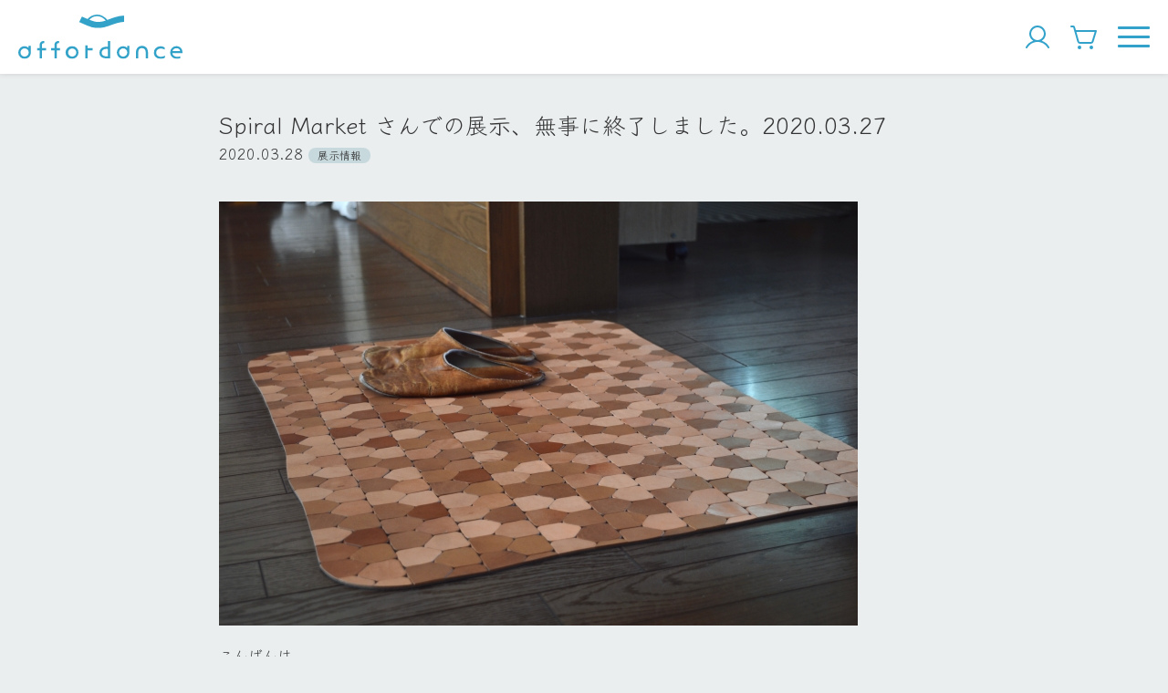

--- FILE ---
content_type: text/html; charset=UTF-8
request_url: https://affordance-play.com/spiral-market-%E3%81%95%E3%82%93%E3%81%A7%E3%81%AE%E5%B1%95%E7%A4%BA%E3%80%81%E7%84%A1%E4%BA%8B%E3%81%AB%E7%B5%82%E4%BA%86%E3%81%97%E3%81%BE%E3%81%97%E3%81%9F%E3%80%822020-03-27/
body_size: 27958
content:

<!DOCTYPE html>
<html lang="ja">

<head>
  <meta charset="UTF-8">
  <meta http-equiv="X-UA-Compatible" content="IE=edge">
  <meta name="viewport" content="width=device-width, initial-scale=1.0">

  
  <title>Spiral Market さんでの展示、無事に終了しました。2020.03.27 &#8211; affordance</title>
<meta name='robots' content='max-image-preview:large' />
<link rel='dns-prefetch' href='//ajax.googleapis.com' />
<style id='wp-img-auto-sizes-contain-inline-css' type='text/css'>
img:is([sizes=auto i],[sizes^="auto," i]){contain-intrinsic-size:3000px 1500px}
/*# sourceURL=wp-img-auto-sizes-contain-inline-css */
</style>
<style id='wp-block-library-inline-css' type='text/css'>
:root{--wp-block-synced-color:#7a00df;--wp-block-synced-color--rgb:122,0,223;--wp-bound-block-color:var(--wp-block-synced-color);--wp-editor-canvas-background:#ddd;--wp-admin-theme-color:#007cba;--wp-admin-theme-color--rgb:0,124,186;--wp-admin-theme-color-darker-10:#006ba1;--wp-admin-theme-color-darker-10--rgb:0,107,160.5;--wp-admin-theme-color-darker-20:#005a87;--wp-admin-theme-color-darker-20--rgb:0,90,135;--wp-admin-border-width-focus:2px}@media (min-resolution:192dpi){:root{--wp-admin-border-width-focus:1.5px}}.wp-element-button{cursor:pointer}:root .has-very-light-gray-background-color{background-color:#eee}:root .has-very-dark-gray-background-color{background-color:#313131}:root .has-very-light-gray-color{color:#eee}:root .has-very-dark-gray-color{color:#313131}:root .has-vivid-green-cyan-to-vivid-cyan-blue-gradient-background{background:linear-gradient(135deg,#00d084,#0693e3)}:root .has-purple-crush-gradient-background{background:linear-gradient(135deg,#34e2e4,#4721fb 50%,#ab1dfe)}:root .has-hazy-dawn-gradient-background{background:linear-gradient(135deg,#faaca8,#dad0ec)}:root .has-subdued-olive-gradient-background{background:linear-gradient(135deg,#fafae1,#67a671)}:root .has-atomic-cream-gradient-background{background:linear-gradient(135deg,#fdd79a,#004a59)}:root .has-nightshade-gradient-background{background:linear-gradient(135deg,#330968,#31cdcf)}:root .has-midnight-gradient-background{background:linear-gradient(135deg,#020381,#2874fc)}:root{--wp--preset--font-size--normal:16px;--wp--preset--font-size--huge:42px}.has-regular-font-size{font-size:1em}.has-larger-font-size{font-size:2.625em}.has-normal-font-size{font-size:var(--wp--preset--font-size--normal)}.has-huge-font-size{font-size:var(--wp--preset--font-size--huge)}.has-text-align-center{text-align:center}.has-text-align-left{text-align:left}.has-text-align-right{text-align:right}.has-fit-text{white-space:nowrap!important}#end-resizable-editor-section{display:none}.aligncenter{clear:both}.items-justified-left{justify-content:flex-start}.items-justified-center{justify-content:center}.items-justified-right{justify-content:flex-end}.items-justified-space-between{justify-content:space-between}.screen-reader-text{border:0;clip-path:inset(50%);height:1px;margin:-1px;overflow:hidden;padding:0;position:absolute;width:1px;word-wrap:normal!important}.screen-reader-text:focus{background-color:#ddd;clip-path:none;color:#444;display:block;font-size:1em;height:auto;left:5px;line-height:normal;padding:15px 23px 14px;text-decoration:none;top:5px;width:auto;z-index:100000}html :where(.has-border-color){border-style:solid}html :where([style*=border-top-color]){border-top-style:solid}html :where([style*=border-right-color]){border-right-style:solid}html :where([style*=border-bottom-color]){border-bottom-style:solid}html :where([style*=border-left-color]){border-left-style:solid}html :where([style*=border-width]){border-style:solid}html :where([style*=border-top-width]){border-top-style:solid}html :where([style*=border-right-width]){border-right-style:solid}html :where([style*=border-bottom-width]){border-bottom-style:solid}html :where([style*=border-left-width]){border-left-style:solid}html :where(img[class*=wp-image-]){height:auto;max-width:100%}:where(figure){margin:0 0 1em}html :where(.is-position-sticky){--wp-admin--admin-bar--position-offset:var(--wp-admin--admin-bar--height,0px)}@media screen and (max-width:600px){html :where(.is-position-sticky){--wp-admin--admin-bar--position-offset:0px}}

/*# sourceURL=wp-block-library-inline-css */
</style><style id='global-styles-inline-css' type='text/css'>
:root{--wp--preset--aspect-ratio--square: 1;--wp--preset--aspect-ratio--4-3: 4/3;--wp--preset--aspect-ratio--3-4: 3/4;--wp--preset--aspect-ratio--3-2: 3/2;--wp--preset--aspect-ratio--2-3: 2/3;--wp--preset--aspect-ratio--16-9: 16/9;--wp--preset--aspect-ratio--9-16: 9/16;--wp--preset--color--black: #000000;--wp--preset--color--cyan-bluish-gray: #abb8c3;--wp--preset--color--white: #ffffff;--wp--preset--color--pale-pink: #f78da7;--wp--preset--color--vivid-red: #cf2e2e;--wp--preset--color--luminous-vivid-orange: #ff6900;--wp--preset--color--luminous-vivid-amber: #fcb900;--wp--preset--color--light-green-cyan: #7bdcb5;--wp--preset--color--vivid-green-cyan: #00d084;--wp--preset--color--pale-cyan-blue: #8ed1fc;--wp--preset--color--vivid-cyan-blue: #0693e3;--wp--preset--color--vivid-purple: #9b51e0;--wp--preset--gradient--vivid-cyan-blue-to-vivid-purple: linear-gradient(135deg,rgb(6,147,227) 0%,rgb(155,81,224) 100%);--wp--preset--gradient--light-green-cyan-to-vivid-green-cyan: linear-gradient(135deg,rgb(122,220,180) 0%,rgb(0,208,130) 100%);--wp--preset--gradient--luminous-vivid-amber-to-luminous-vivid-orange: linear-gradient(135deg,rgb(252,185,0) 0%,rgb(255,105,0) 100%);--wp--preset--gradient--luminous-vivid-orange-to-vivid-red: linear-gradient(135deg,rgb(255,105,0) 0%,rgb(207,46,46) 100%);--wp--preset--gradient--very-light-gray-to-cyan-bluish-gray: linear-gradient(135deg,rgb(238,238,238) 0%,rgb(169,184,195) 100%);--wp--preset--gradient--cool-to-warm-spectrum: linear-gradient(135deg,rgb(74,234,220) 0%,rgb(151,120,209) 20%,rgb(207,42,186) 40%,rgb(238,44,130) 60%,rgb(251,105,98) 80%,rgb(254,248,76) 100%);--wp--preset--gradient--blush-light-purple: linear-gradient(135deg,rgb(255,206,236) 0%,rgb(152,150,240) 100%);--wp--preset--gradient--blush-bordeaux: linear-gradient(135deg,rgb(254,205,165) 0%,rgb(254,45,45) 50%,rgb(107,0,62) 100%);--wp--preset--gradient--luminous-dusk: linear-gradient(135deg,rgb(255,203,112) 0%,rgb(199,81,192) 50%,rgb(65,88,208) 100%);--wp--preset--gradient--pale-ocean: linear-gradient(135deg,rgb(255,245,203) 0%,rgb(182,227,212) 50%,rgb(51,167,181) 100%);--wp--preset--gradient--electric-grass: linear-gradient(135deg,rgb(202,248,128) 0%,rgb(113,206,126) 100%);--wp--preset--gradient--midnight: linear-gradient(135deg,rgb(2,3,129) 0%,rgb(40,116,252) 100%);--wp--preset--font-size--small: 13px;--wp--preset--font-size--medium: 20px;--wp--preset--font-size--large: 36px;--wp--preset--font-size--x-large: 42px;--wp--preset--spacing--20: 0.44rem;--wp--preset--spacing--30: 0.67rem;--wp--preset--spacing--40: 1rem;--wp--preset--spacing--50: 1.5rem;--wp--preset--spacing--60: 2.25rem;--wp--preset--spacing--70: 3.38rem;--wp--preset--spacing--80: 5.06rem;--wp--preset--shadow--natural: 6px 6px 9px rgba(0, 0, 0, 0.2);--wp--preset--shadow--deep: 12px 12px 50px rgba(0, 0, 0, 0.4);--wp--preset--shadow--sharp: 6px 6px 0px rgba(0, 0, 0, 0.2);--wp--preset--shadow--outlined: 6px 6px 0px -3px rgb(255, 255, 255), 6px 6px rgb(0, 0, 0);--wp--preset--shadow--crisp: 6px 6px 0px rgb(0, 0, 0);}:where(.is-layout-flex){gap: 0.5em;}:where(.is-layout-grid){gap: 0.5em;}body .is-layout-flex{display: flex;}.is-layout-flex{flex-wrap: wrap;align-items: center;}.is-layout-flex > :is(*, div){margin: 0;}body .is-layout-grid{display: grid;}.is-layout-grid > :is(*, div){margin: 0;}:where(.wp-block-columns.is-layout-flex){gap: 2em;}:where(.wp-block-columns.is-layout-grid){gap: 2em;}:where(.wp-block-post-template.is-layout-flex){gap: 1.25em;}:where(.wp-block-post-template.is-layout-grid){gap: 1.25em;}.has-black-color{color: var(--wp--preset--color--black) !important;}.has-cyan-bluish-gray-color{color: var(--wp--preset--color--cyan-bluish-gray) !important;}.has-white-color{color: var(--wp--preset--color--white) !important;}.has-pale-pink-color{color: var(--wp--preset--color--pale-pink) !important;}.has-vivid-red-color{color: var(--wp--preset--color--vivid-red) !important;}.has-luminous-vivid-orange-color{color: var(--wp--preset--color--luminous-vivid-orange) !important;}.has-luminous-vivid-amber-color{color: var(--wp--preset--color--luminous-vivid-amber) !important;}.has-light-green-cyan-color{color: var(--wp--preset--color--light-green-cyan) !important;}.has-vivid-green-cyan-color{color: var(--wp--preset--color--vivid-green-cyan) !important;}.has-pale-cyan-blue-color{color: var(--wp--preset--color--pale-cyan-blue) !important;}.has-vivid-cyan-blue-color{color: var(--wp--preset--color--vivid-cyan-blue) !important;}.has-vivid-purple-color{color: var(--wp--preset--color--vivid-purple) !important;}.has-black-background-color{background-color: var(--wp--preset--color--black) !important;}.has-cyan-bluish-gray-background-color{background-color: var(--wp--preset--color--cyan-bluish-gray) !important;}.has-white-background-color{background-color: var(--wp--preset--color--white) !important;}.has-pale-pink-background-color{background-color: var(--wp--preset--color--pale-pink) !important;}.has-vivid-red-background-color{background-color: var(--wp--preset--color--vivid-red) !important;}.has-luminous-vivid-orange-background-color{background-color: var(--wp--preset--color--luminous-vivid-orange) !important;}.has-luminous-vivid-amber-background-color{background-color: var(--wp--preset--color--luminous-vivid-amber) !important;}.has-light-green-cyan-background-color{background-color: var(--wp--preset--color--light-green-cyan) !important;}.has-vivid-green-cyan-background-color{background-color: var(--wp--preset--color--vivid-green-cyan) !important;}.has-pale-cyan-blue-background-color{background-color: var(--wp--preset--color--pale-cyan-blue) !important;}.has-vivid-cyan-blue-background-color{background-color: var(--wp--preset--color--vivid-cyan-blue) !important;}.has-vivid-purple-background-color{background-color: var(--wp--preset--color--vivid-purple) !important;}.has-black-border-color{border-color: var(--wp--preset--color--black) !important;}.has-cyan-bluish-gray-border-color{border-color: var(--wp--preset--color--cyan-bluish-gray) !important;}.has-white-border-color{border-color: var(--wp--preset--color--white) !important;}.has-pale-pink-border-color{border-color: var(--wp--preset--color--pale-pink) !important;}.has-vivid-red-border-color{border-color: var(--wp--preset--color--vivid-red) !important;}.has-luminous-vivid-orange-border-color{border-color: var(--wp--preset--color--luminous-vivid-orange) !important;}.has-luminous-vivid-amber-border-color{border-color: var(--wp--preset--color--luminous-vivid-amber) !important;}.has-light-green-cyan-border-color{border-color: var(--wp--preset--color--light-green-cyan) !important;}.has-vivid-green-cyan-border-color{border-color: var(--wp--preset--color--vivid-green-cyan) !important;}.has-pale-cyan-blue-border-color{border-color: var(--wp--preset--color--pale-cyan-blue) !important;}.has-vivid-cyan-blue-border-color{border-color: var(--wp--preset--color--vivid-cyan-blue) !important;}.has-vivid-purple-border-color{border-color: var(--wp--preset--color--vivid-purple) !important;}.has-vivid-cyan-blue-to-vivid-purple-gradient-background{background: var(--wp--preset--gradient--vivid-cyan-blue-to-vivid-purple) !important;}.has-light-green-cyan-to-vivid-green-cyan-gradient-background{background: var(--wp--preset--gradient--light-green-cyan-to-vivid-green-cyan) !important;}.has-luminous-vivid-amber-to-luminous-vivid-orange-gradient-background{background: var(--wp--preset--gradient--luminous-vivid-amber-to-luminous-vivid-orange) !important;}.has-luminous-vivid-orange-to-vivid-red-gradient-background{background: var(--wp--preset--gradient--luminous-vivid-orange-to-vivid-red) !important;}.has-very-light-gray-to-cyan-bluish-gray-gradient-background{background: var(--wp--preset--gradient--very-light-gray-to-cyan-bluish-gray) !important;}.has-cool-to-warm-spectrum-gradient-background{background: var(--wp--preset--gradient--cool-to-warm-spectrum) !important;}.has-blush-light-purple-gradient-background{background: var(--wp--preset--gradient--blush-light-purple) !important;}.has-blush-bordeaux-gradient-background{background: var(--wp--preset--gradient--blush-bordeaux) !important;}.has-luminous-dusk-gradient-background{background: var(--wp--preset--gradient--luminous-dusk) !important;}.has-pale-ocean-gradient-background{background: var(--wp--preset--gradient--pale-ocean) !important;}.has-electric-grass-gradient-background{background: var(--wp--preset--gradient--electric-grass) !important;}.has-midnight-gradient-background{background: var(--wp--preset--gradient--midnight) !important;}.has-small-font-size{font-size: var(--wp--preset--font-size--small) !important;}.has-medium-font-size{font-size: var(--wp--preset--font-size--medium) !important;}.has-large-font-size{font-size: var(--wp--preset--font-size--large) !important;}.has-x-large-font-size{font-size: var(--wp--preset--font-size--x-large) !important;}
/*# sourceURL=global-styles-inline-css */
</style>

<link rel='stylesheet' id='contact-form-7-css' href='https://affordance-play.com/ap/wp-content/plugins/contact-form-7/includes/css/styles.css?ver=6.1.4' type='text/css' media='all' />
<link rel='stylesheet' id='toc-screen-css' href='https://affordance-play.com/ap/wp-content/plugins/table-of-contents-plus/screen.min.css?ver=2411.1' type='text/css' media='all' />
<style id='toc-screen-inline-css' type='text/css'>
div#toc_container {background: #eaeeef;border: 1px solid #aaaaaa;}div#toc_container ul li {font-size: 85%;}div#toc_container p.toc_title {color: #333333;}div#toc_container p.toc_title a,div#toc_container ul.toc_list a {color: #333333;}
/*# sourceURL=toc-screen-inline-css */
</style>
<link rel='stylesheet' id='style-css' href='https://affordance-play.com/ap/wp-content/themes/affordance/dist/css/style.css?date=20260122023949&#038;ver=6.9' type='text/css' media='all' />
<link rel="canonical" href="https://affordance-play.com/spiral-market-%e3%81%95%e3%82%93%e3%81%a7%e3%81%ae%e5%b1%95%e7%a4%ba%e3%80%81%e7%84%a1%e4%ba%8b%e3%81%ab%e7%b5%82%e4%ba%86%e3%81%97%e3%81%be%e3%81%97%e3%81%9f%e3%80%822020-03-27/" />
<link rel="icon" href="https://affordance-play.com/ap/wp-content/uploads/2023/09/cropped-グループ-72-32x32.png" sizes="32x32" />
<link rel="icon" href="https://affordance-play.com/ap/wp-content/uploads/2023/09/cropped-グループ-72-192x192.png" sizes="192x192" />
<link rel="apple-touch-icon" href="https://affordance-play.com/ap/wp-content/uploads/2023/09/cropped-グループ-72-180x180.png" />
<meta name="msapplication-TileImage" content="https://affordance-play.com/ap/wp-content/uploads/2023/09/cropped-グループ-72-270x270.png" />
		<style type="text/css" id="wp-custom-css">
			/* factory shopの「今月のオープン日」セクションを非表示にする */
.stokist_main_img + h2 + div + div.mt20 {
    display: none !important;
}		</style>
		</head>

<body class="wp-singular post-template-default single single-post postid-2637 single-format-standard wp-custom-logo wp-theme-affordance">

  <header>

    
    <div class="header_wrapper">
      <div class="header_logo">
        <a href="https://affordance-play.com">
          <img src="https://affordance-play.com/ap/wp-content/themes/affordance/dist/img/logo.svg" alt="affordance">
        </a>
      </div>
      <ul class="header_icons">
        <li>
          <a href="https://shop.affordance-play.com/account">
            <img src="https://affordance-play.com/ap/wp-content/themes/affordance/dist/img/icon_user.svg" alt="User">
          </a>
        </li>
        <li>
          <a href="https://shop.affordance-play.com/cart">
            <img src="https://affordance-play.com/ap/wp-content/themes/affordance/dist/img/icon_cart.svg" alt="Cart">
          </a>
        </li>
      </ul>
      <div class="header_bars clickable" id="header_bars">
        <span></span><span></span><span></span>
      </div>
    </div>

    <nav>
      <div class="header_menus" id="header_menus">
        <ul>
          <li>
            <a href="https://affordance-play.com/about">affordanceについて</a>
          </li>
          <li>
            <a href="https://affordance-play.com/leather">革のこと</a>
          </li>
          <li class="header_menus_toggle opener">商品をカテゴリごとに見る</li>
          <div class="header_menus_cats_wrapper">
            <div class="header_menus_cats">
              <a class="header_menus_cats_item" href="https://shop.affordance-play.com/collections/bags">
                革カバン
              </a>
              <a class="header_menus_cats_item" href="https://shop.affordance-play.com/collections/leather-items">
                革こもの
              </a>
              <a class="header_menus_cats_item" href="https://shop.affordance-play.com/collections/limited">
                限定品
              </a>
              <a class="header_menus_cats_item" href="https://shop.affordance-play.com/collections/others">
                その他
              </a>
            </div>
            <p class="right small">
              <a href="https://shop.affordance-play.com/collections/all" class="link black">すべての商品を見る</a>
            </p>
          </div>
          <li>
            <a href="https://affordance-play.com/school-bags">ランドセルリメイク</a>
          </li>
          <li>
            <a href="https://affordance-play.com/repair">お直しのご依頼</a>
          </li>
          <li>
            <a href="https://affordance-play.com/blogs">工房日記</a>
          </li>
          <li>
            <a href="https://affordance-play.com/stokist">factory shop/取り扱い店</a>
          </li>
        </ul>
      </div>
    </nav>
  </header>

  <main role="main">

<div class="contents">
  <div class="container">
    <h1 class="page-title" style="margin-bottom:0;">Spiral Market さんでの展示、無事に終了しました。2020.03.27</h1>
    <div class="post-card_info">
      <p class="mb10">
        2020.03.28        <span class="label mh0">展示情報</span>
      </p>
    </div>

    
    <article>
      <div class="article">
        <p><img fetchpriority="high" decoding="async" alt="" class="pict" height="465" src="https://img-cdn.jg.jugem.jp/a22/1637289/20200328_2969821.jpg" width="700" /></p>
<p>こんばんは。</p>
<p>お知らせしてました、spiralmarketでの展示は26日に終了いたしました。</p>
<p>外出するのもどうしたもんかという状況でしたが</p>
<p>ご覧いただいた皆様、どうもありがとうございました！</p>
<p>見にいきたいけど、、、の方も、そのお気持ちにどうもありがとうございます。</p>
<p>&nbsp;</p>
<p>今回の展示はかなり難しい状況でした。。。</p>
<p>が、何はともあれ無事に会期を終えられた事で良しとしてます。</p>
<p>&nbsp;</p>
<p>皆々様、どうもありがとうございました！</p>
<p>&nbsp;</p>
<p>&nbsp;</p>
<p>余談</p>
<p>一週間ほど前にパソコンにお酒こぼしてしまってパソコンが壊れておりました。</p>
<p>ようやく修理から戻ってきてデータも残ってるしほっとしてます。</p>
<p>ご迷惑おかけした方々、ごめんなさい。m(_ _)m</p>
<p>工房ができるまで。もまた更新していきます。</p>
<p>&nbsp;</p>
<p>話は変わりますが、</p>
<p>最近は家で過ごす方も多いですかね。</p>
<p>私は、コロナのニュースばかりで疲れちゃうのでyoutubeの音楽チャンネルを流してます。</p>
<p>&nbsp;</p>
<p>NPR music Tiny Desk Concerts&nbsp;<br />
公共ラジオ放送NPR（National Public Radio）の音楽部門の事務所で開催されている。<br />
コンサート、ライブの様子を配信しているチャンネルです。</p>
<p>ライブの場所はコンサート会場などではなくて、その事務所という事もあり<br />
親近感を感じると言いますか、アットホームな雰囲気もあって休日に聞くと安らぎます。</p>
<p>&nbsp;</p>
<p><iframe allow="accelerometer; autoplay; encrypted-media; gyroscope; picture-in-picture" allowfullscreen="" frameborder="0" height="315" src="https://www.youtube.com/embed/j82L3pLjb_0" width="560"></iframe></p>
<p>&nbsp;</p>
<p>シャアさせて頂きます。</p>
<p>著名なミュージシャンもたくさん出演しているのですでにご存知の方もいらっしゃいますかね。</p>
<p>どれもこれも素敵なライブです。お時間ございましたら是非！</p>
<p>&nbsp;</p>
<p>良い週末を。</p>
<p>&nbsp;</p>
<p>&nbsp;</p>
<p>&nbsp;</p>
<p>&nbsp;</p>
<p><a href="http://www.affordance-play.com/" target="_blank" rel="noopener noreferrer">affordance &nbsp;革鞄と革小物と、味のある暮らし&nbsp;</a></p>
<p>( 福岡県福津市に革のアトリエショップを建設中です。オープンは5月頃を予定しております&nbsp;)</p>
<p>&nbsp;</p>
<p>&nbsp;</p>
      </div>
    </article>

    <hr class="mt60 mb60">

    <ul class="grid grid-cols-5">
      <li class="grid-span-2">
                  <a href="https://affordance-play.com/spiral-market-%e3%81%95%e3%82%93%e3%81%a7%e3%81%ae%e5%b1%95%e7%a4%ba%e3%81%8c%e3%81%af%e3%81%98%e3%81%be%e3%82%8a%e3%81%be%e3%81%97%e3%81%9f%e3%80%822020-03-15/" class="link">前の記事へ</a>
              </li>
      <li class="grid-span-1">
        <p class=" center">
          <a href="https://affordance-play.com/blogs" class="link">一覧に戻る</a>
        </p>
      </li>
      <li class="grid-span-2 right">
                  <a href="https://affordance-play.com/%e5%b7%a5%e6%88%bf%e3%81%8c%e3%81%a7%e3%81%8d%e3%82%8b%e3%81%be%e3%81%a7%e3%80%82vol-12/" class="link">次の記事へ</a>
              </li>
    </ul>

  </div>

</div>

</main>

<footer class="bg-secondary white" style="padding-top:30px">
  <div class="container--wide footer-wrapper">
    <div class="footer_info">
      <img class="footer_logo" src="https://affordance-play.com/ap/wp-content/themes/affordance/dist/img/logo-white.svg" alt="affordance">
      <!-- <p class="mt40 mb20">
        福岡県福津市西福間3-35-30<br>
        090-8408-4021
      </p> -->
      <ul class="footer_sns mv30">
        <li>
          <a href="https://www.instagram.com/affordance_play/" target="_blank" rel="noopener">
            <img src="https://affordance-play.com/ap/wp-content/themes/affordance/dist/img/sns-instagram.svg" alt="Instagram">
          </a>
        </li>
        <li>
          <a href="https://affordance-play.com/contact">
            <img src="https://affordance-play.com/ap/wp-content/themes/affordance/dist/img/sns-mail.svg" alt="Mail">
          </a>
        </li>
      </ul>
    </div>
    <div class="footer_menu">
      <nav>
        <ul>
          <li class="pv5">
            <a href="https://affordance-play.com/about" class="white">affordanceについて</a>
          </li>
          <li class="pv5">
            <a href="https://affordance-play.com/leather" class="white">革のこと</a>
          </li>
          <li class="pv5">
            <a href="https://shop.affordance-play.com/collections/all" class="white">革カバン/革こもの</a>
          </li>
          <li class="pv5">
            <a href="https://affordance-play.com/school-bags" class="white">ランドセルリメイク</a>
          </li>
        </ul>
      </nav>
    </div>
    <div class="footer_menu">
      <nav>
        <ul>
          <li class="pv5">
            <a href="https://affordance-play.com/repair" class="white">お直しのご依頼</a>
          </li>
          <li class="pv5">
            <a href="https://affordance-play.com/blogs" class="white">工房日記</a>
          </li>
          <li class="pv5">
            <a href="https://affordance-play.com/stokist" class="white">factory shop/取り扱い店</a>
          </li>
          <li class="pv5">
            <a href="https://affordance-play.com/faq" class="white">よくあるご質問</a>
          </li>
        </ul>
      </nav>
    </div>
  </div>
  <div class="footer_bottom">
    <ul>
      <li>
        <a href="https://affordance-play.com/law" class="white">特商法に基づく表記</a>
      </li>
      <li>
        <a href="https://affordance-play.com/privacy-policy" class="white">プライバシーポリシー</a>
      </li>
      <li>
        <a href="https://affordance-play.com/terms" class="white">利用規約</a>
      </li>
      <li>
        <a href="https://affordance-play.com/contact" class="white">お問い合わせ</a>
      </li>
    </ul>
    <p>&copy; 2023 affordance</p>
  </div>
</footer>

<script type="speculationrules">
{"prefetch":[{"source":"document","where":{"and":[{"href_matches":"/*"},{"not":{"href_matches":["/ap/wp-*.php","/ap/wp-admin/*","/ap/wp-content/uploads/*","/ap/wp-content/*","/ap/wp-content/plugins/*","/ap/wp-content/themes/affordance/*","/*\\?(.+)"]}},{"not":{"selector_matches":"a[rel~=\"nofollow\"]"}},{"not":{"selector_matches":".no-prefetch, .no-prefetch a"}}]},"eagerness":"conservative"}]}
</script>
<script type="text/javascript" src="https://affordance-play.com/ap/wp-includes/js/dist/hooks.min.js?ver=dd5603f07f9220ed27f1" id="wp-hooks-js"></script>
<script type="text/javascript" src="https://affordance-play.com/ap/wp-includes/js/dist/i18n.min.js?ver=c26c3dc7bed366793375" id="wp-i18n-js"></script>
<script type="text/javascript" id="wp-i18n-js-after">
/* <![CDATA[ */
wp.i18n.setLocaleData( { 'text direction\u0004ltr': [ 'ltr' ] } );
//# sourceURL=wp-i18n-js-after
/* ]]> */
</script>
<script type="text/javascript" src="https://affordance-play.com/ap/wp-content/plugins/contact-form-7/includes/swv/js/index.js?ver=6.1.4" id="swv-js"></script>
<script type="text/javascript" id="contact-form-7-js-translations">
/* <![CDATA[ */
( function( domain, translations ) {
	var localeData = translations.locale_data[ domain ] || translations.locale_data.messages;
	localeData[""].domain = domain;
	wp.i18n.setLocaleData( localeData, domain );
} )( "contact-form-7", {"translation-revision-date":"2025-11-30 08:12:23+0000","generator":"GlotPress\/4.0.3","domain":"messages","locale_data":{"messages":{"":{"domain":"messages","plural-forms":"nplurals=1; plural=0;","lang":"ja_JP"},"This contact form is placed in the wrong place.":["\u3053\u306e\u30b3\u30f3\u30bf\u30af\u30c8\u30d5\u30a9\u30fc\u30e0\u306f\u9593\u9055\u3063\u305f\u4f4d\u7f6e\u306b\u7f6e\u304b\u308c\u3066\u3044\u307e\u3059\u3002"],"Error:":["\u30a8\u30e9\u30fc:"]}},"comment":{"reference":"includes\/js\/index.js"}} );
//# sourceURL=contact-form-7-js-translations
/* ]]> */
</script>
<script type="text/javascript" id="contact-form-7-js-before">
/* <![CDATA[ */
var wpcf7 = {
    "api": {
        "root": "https:\/\/affordance-play.com\/wp-json\/",
        "namespace": "contact-form-7\/v1"
    }
};
//# sourceURL=contact-form-7-js-before
/* ]]> */
</script>
<script type="text/javascript" src="https://affordance-play.com/ap/wp-content/plugins/contact-form-7/includes/js/index.js?ver=6.1.4" id="contact-form-7-js"></script>
<script type="text/javascript" src="//ajax.googleapis.com/ajax/libs/jquery/3.2.1/jquery.min.js" id="jquery-js"></script>
<script type="text/javascript" src="https://affordance-play.com/ap/wp-content/plugins/table-of-contents-plus/front.min.js?ver=2411.1" id="toc-front-js"></script>
<script type="text/javascript" src="https://affordance-play.com/ap/wp-content/themes/affordance/dist/js/script.js?date=20260122023949" id="main-js"></script>
<script type="text/javascript" src="https://affordance-play.com/ap/wp-content/themes/affordance/dist/js/shopify.js?date=20260122023949" id="shopify-js"></script>
</body>

</html>


--- FILE ---
content_type: text/css
request_url: https://affordance-play.com/ap/wp-content/themes/affordance/dist/css/style.css?date=20260122023949&ver=6.9
body_size: 17231
content:
@import"https://fonts.googleapis.com/css2?family=Klee+One:wght@400;600&display=swap";*{box-sizing:border-box}select::-ms-expand{display:none}*:focus{outline:none}input,select,textarea{-webkit-appearance:none;appearance:none}input[type=checkbox],input[type=radio]{display:none}input[type=submit]:hover,button:hover{cursor:pointer}body,html,div,p,span,blockquote,u,s,i,b,table,tr,th,td,ul,ol,dl,li,dt,dd,strong,h1,h2,h3,h4,h5,em,header,footer,nav,aside,section,input,select,option,textarea,button{margin:0;padding:0;font-weight:inherit;font-size:inherit;font-family:inherit;line-height:inherit;text-align:justify;text-justify:inter-ideograph;word-break:inherit;color:inherit}body{font-weight:400;font-size:16px;font-family:"Klee One",cursive;line-height:1.6;word-break:break-all;background:#fff;color:#333}img{max-width:100%;height:auto;border:none;vertical-align:middle}ul,ol{list-style-type:none}a{text-decoration:none;text-underline-offset:3px;transition-property:all;transition:.3s linear}a:hover{opacity:.7}table{border-collapse:collapse}body{background:#eaeeef}.wrap{width:100vw;overflow-x:hidden}.container{margin:0 auto;padding:0 20px;width:100%;max-width:840px}.container--wide{margin:0 auto;padding:0 20px;width:100%;max-width:1240px}.container--narrow{margin:0 auto;padding:0 20px;width:100%;max-width:640px}.contents{padding:35px 0 140px 0}.full-size{position:relative;left:50%;margin-left:-50vw !important;width:100vw !important}.img-hr{width:100%;height:300px;object-fit:cover}.black{color:#333 !important}.white{color:#fff !important}.gray{color:#777 !important}.yellow{color:#c7c72d !important}.red{color:red !important}.primary{color:#32a2cb !important}.secondary{color:#6e8d96 !important}.base1{color:#eaeeef !important}.base2{color:#dbe3e5 !important}.base3{color:#c8d9de !important}.bg-black{background:#333 !important}.bg-white{background:#fff !important}.bg-primary{background:#32a2cb !important}.bg-secondary{background:#6e8d96 !important}.small{font-size:12px}.normal{font-size:16px}.big{font-size:18px}.large{font-size:25px}.max{font-size:30px}.left{text-align:left !important}.center{text-align:center !important}.right{text-align:right !important}.bold{font-weight:600 !important}@media(min-width: 768px){.sp-only{display:none}}@media(max-width: 768px){.pc-only{display:none}}.grid{display:grid;gap:1em}.grid-cols-2{grid-template-columns:repeat(2, 1fr)}.grid-cols-3{grid-template-columns:repeat(3, 1fr)}.grid-cols-4{grid-template-columns:repeat(4, 1fr)}.grid-cols-5{grid-template-columns:repeat(5, 1fr)}.grid-cols-6{grid-template-columns:repeat(6, 1fr)}.grid-span-1{grid-column:span 1/span 1}.grid-span-2{grid-column:span 2/span 2}.grid-span-3{grid-column:span 3/span 3}.grid-span-4{grid-column:span 4/span 4}.grid-span-5{grid-column:span 5/span 5}.grid-span-6{grid-column:span 6/span 6}@media(max-width: 768px){.grid-span-1--sp{grid-column:span 1/span 1}}@media(max-width: 768px){.grid-cols-1--sp{grid-template-columns:1fr}}.m5{margin:5px}.m10{margin:10px}.m15{margin:15px}.m20{margin:20px}.m25{margin:25px}.m30{margin:30px}.m35{margin:35px}.m40{margin:40px}.m50{margin:50px}.m60{margin:60px}.m70{margin:70px}.m80{margin:80px}.m90{margin:90px}.mv5{margin:5px 0}.mv10{margin:10px 0}.mv15{margin:15px 0}.mv20{margin:20px 0}.mv25{margin:25px 0}.mv30{margin:30px 0}.mv35{margin:35px 0}.mv40{margin:40px 0}.mv50{margin:50px 0}.mv60{margin:60px 0}.mv70{margin:70px 0}.mv80{margin:80px 0}.mv90{margin:90px 0}.mh5{margin:0 5px}.mh10{margin:0 10px}.mh15{margin:0 15px}.mh20{margin:0 20px}.mh25{margin:0 25px}.mh30{margin:0 30px}.mh35{margin:0 35px}.mh40{margin:0 40px}.mh50{margin:0 50px}.mh60{margin:0 60px}.mh70{margin:0 70px}.mh80{margin:0 80px}.mh90{margin:0 90px}.mt5{margin-top:5px}.mt10{margin-top:10px}.mt15{margin-top:15px}.mt20{margin-top:20px}.mt25{margin-top:25px}.mt30{margin-top:30px}.mt35{margin-top:35px}.mt40{margin-top:40px}.mt50{margin-top:50px}.mt60{margin-top:60px}.mt70{margin-top:70px}.mt80{margin-top:80px}.mt90{margin-top:90px}.mb5{margin-bottom:5px}.mb10{margin-bottom:10px}.mb15{margin-bottom:15px}.mb20{margin-bottom:20px}.mb25{margin-bottom:25px}.mb30{margin-bottom:30px}.mb35{margin-bottom:35px}.mb40{margin-bottom:40px}.mb50{margin-bottom:50px}.mb60{margin-bottom:60px}.mb70{margin-bottom:70px}.mb80{margin-bottom:80px}.mb90{margin-bottom:90px}.p5{padding:5px}.p10{padding:10px}.p15{padding:15px}.p20{padding:20px}.p25{padding:25px}.p30{padding:30px}.p35{padding:35px}.p40{padding:40px}.p50{padding:50px}.p60{padding:60px}.p70{padding:70px}.p80{padding:80px}.p90{padding:90px}.pv5{padding:5px 0}.pv10{padding:10px 0}.pv15{padding:15px 0}.pv20{padding:20px 0}.pv25{padding:25px 0}.pv30{padding:30px 0}.pv35{padding:35px 0}.pv40{padding:40px 0}.pv50{padding:50px 0}.pv60{padding:60px 0}.pv70{padding:70px 0}.pv80{padding:80px 0}.pv90{padding:90px 0}.ph5{padding:0 5px}.ph10{padding:0 10px}.ph15{padding:0 15px}.ph20{padding:0 20px}.ph25{padding:0 25px}.ph30{padding:0 30px}.ph35{padding:0 35px}.ph40{padding:0 40px}.ph50{padding:0 50px}.ph60{padding:0 60px}.ph70{padding:0 70px}.ph80{padding:0 80px}.ph90{padding:0 90px}header{position:sticky;top:0;z-index:999}.header_wrapper{display:flex;flex-wrap:wrap;justify-content:space-between;align-items:center;padding:16px 20px;box-shadow:0 0 6px rgba(51,51,51,.16);background:#fff}.header_logo img{width:100%;max-width:180px}@media(max-width: 768px){.header_logo img{max-width:140px}}.header_bars span{display:block;position:relative;margin:7px 0;width:35px;height:3px;background:#32a2cb;border-radius:2px;transition:.3s all linear}.header_bars.active span:nth-child(2){display:none}.header_bars.active span:first-child{top:5px;transform:rotate(45deg)}.header_bars.active span:last-child{top:-5px;transform:rotate(-45deg)}.header_menus{position:fixed;z-index:2;right:-40vw;bottom:0;width:40vw;padding:40px 50px;background:rgba(255,255,255,.7);border-radius:30px 0 0 0;transition:.3s all linear;overflow-y:scroll}@media(max-width: 768px){.header_menus{right:-100vw;width:100vw;border-radius:0;background:#fff;z-index:9999;overflow-y:scroll}}.header_menus.active{right:0}.header_menus ul li{margin-top:10px;box-shadow:0 0 1px rgba(0,0,0,.2);background:#fff}@media(max-width: 768px){.header_menus ul li{box-shadow:none;border-bottom:1px solid #32a2cb}}.header_menus ul li:first-child{margin-top:0}.header_menus ul li a{display:block;position:relative;padding:10px 45px 10px 15px;color:#333}.header_menus ul li a::after{display:block;position:absolute;content:"";top:9px;right:10px;width:25px;height:25px;background-size:contain;background-repeat:no-repeat;background-position:center;background-image:url("../img/arrow.svg")}.header_menus ul li a:hover{opacity:1;color:#fff;background:#32a2cb}.header_menus ul li a:hover::after{background-image:url("../img/arrow_white.svg")}.header_menus_toggle{position:relative;padding:10px 15px;color:#333}.header_menus_toggle::after{display:block;position:absolute;content:"";top:9px;right:10px;width:25px;height:25px;background-size:contain;background-repeat:no-repeat;background-position:center;background-image:url("../img/arrow.svg")}.header_menus_toggle:hover{opacity:1;color:#fff;background:#32a2cb;cursor:pointer}.header_menus_toggle:hover::after{background-image:url("../img/arrow_white.svg")}.header_menus_toggle.active::after{transform:rotate(90deg)}.header_menus_toggle.active+.header_menus_cats_wrapper{display:block}.header_menus_cats_wrapper{display:none}.header_menus_cats{display:grid;grid-template-columns:repeat(2, 1fr);gap:15px 10px;align-items:center;margin-top:10px}@media(min-width: 768px){.header_menus_cats{display:block}}.header_menus_cats_item{font-size:12px;color:#333}@media(min-width: 768px){.header_menus_cats_item{display:block;margin-top:5px;padding-left:15px;font-size:16px}}.header_menus_cats_item img{display:inline-block;vertical-align:middle;margin-right:10px;width:30px;height:30px;object-fit:cover}.header_icons{display:flex;flex-wrap:wrap;justify-content:flex-end;align-items:center;flex:1;padding:0 20px}.header_icons li{margin-left:20px}footer{position:relative}.footer_logo{display:block;width:100%;max-width:224px}.footer_sns{display:flex;flex-wrap:wrap;justify-content:flex-start;align-items:center}.footer_sns li{margin-right:10px}.footer_sns img{width:25px}.footer-wrapper{display:flex;flex-wrap:wrap;justify-content:space-between;align-items:stretch}.footer_info{flex:1}@media(max-width: 768px){.footer_info{flex:auto;width:100%}}.footer_menu{width:200px}.footer_menu li{font-size:.9em}.footer_bottom{margin-top:30px;padding:10px 20px;font-size:12px;background:#333}.footer_bottom ul{display:flex;flex-wrap:wrap;justify-content:center;align-items:center;padding-bottom:10px}.footer_bottom ul li{margin:0 5px;text-align:center}@media(max-width: 768px){.footer_bottom ul li{margin:0;width:48%}}.footer_bottom p{text-align:center}.page-title{margin-bottom:40px;font-size:600;font-size:25px}.article h2,.section-title{margin:100px 0 18px 0;padding-bottom:3px;font-weight:600;font-size:18px;border-bottom:1px solid #777}.article p{margin-top:20px}.article h2{margin-top:70px}.article .btn{margin-top:60px}.article .btn a{text-decoration:none !important}.article .has-medium-font-size{font-size:18px}.article .wp-block-image{margin-top:20px}.article .wp-block-columns{gap:15px}.article .aligncenter{text-align:center}.article a{text-decoration:underline;color:#32a2cb}.article a:hover{text-decoration:none}.cat-list{display:flex;overflow-x:scroll;margin:35px 0}@media(min-width: 768px){.cat-list{overflow-x:hidden}}.cat-list_item{display:inline-block;width:110px;flex-shrink:0;margin-right:20px}.cat-list_item:last-child{margin-right:0}.cat-list_item a:hover{opacity:1}.cat-list_item p{margin-top:5px;text-align:center;font-size:12px;color:#333}.cat-list_item.inactive .cat-list_img::after{display:block}.cat-list_img{position:relative;width:110px;height:110px;background:#dbe3e5;border-radius:50%;overflow:hidden}.cat-list_img::after{display:none;position:absolute;content:"";top:0;right:0;bottom:0;left:0;background:rgba(51,51,51,.8)}.cat-list_img img{width:100%;height:100%;object-fit:cover}.post-card{display:grid;grid-template-columns:200px 1fr;gap:20px;margin-top:20px;text-decoration:none !important;color:#333 !important}@media(max-width: 768px){.post-card{grid-template-columns:1fr;gap:0}}.post-card:first-child{margin-top:0}.post-card:hover{opacity:1;background:rgba(255,255,255,.3)}.post-card_img{width:100%;height:134px}.post-card_img img{width:100%;height:100%;object-fit:cover}.post-card_info{padding:10px 0;padding-top:0}.post-card_info p{margin-top:0 !important}.section{padding:60px 0}.link{text-decoration:underline;text-underline-offset:3px;color:#6e8d96}.link:hover{text-decoration:none}.link-external::after{display:inline-block;content:"";vertical-align:middle;margin-top:-3px;margin-left:3px;width:1.1em;height:1.1em;background-size:contain;background-repeat:no-repeat;background-position:center;background-image:url("../img/link-external.svg")}.infobar{position:relative;z-index:2;padding:7px 20px;background:#32a2cb}.btn a,.btn button,.btn input[type=submit]{display:table;padding:11px 35px;text-align:center;color:#fff;background:#32a2cb;border:2px solid #32a2cb;border-radius:32px}.btn--center a,.btn--center button,.btn--center input[type=submit]{margin:0 auto}table{width:100%}@media(max-width: 768px){table tr{display:flex;flex-wrap:wrap;justify-content:space-between;align-items:stretch}}table th{padding:5px 10px 5px 0}@media(max-width: 768px){table th{padding:5px 0 0 0;width:100%}}table td{padding:5px 0 5px 10px}@media(max-width: 768px){table td{padding:5px 0 5px 0;width:100%}}input[type=text],input[type=email],input[type=tel],input[type=number],input[type=password],textarea{width:100%;padding:5px 10px;border:1px solid #777;border-radius:3px}textarea{height:150px}.label{display:inline-block;margin-top:-3px;vertical-align:middle;padding:2px 10px 3px 10px;line-height:1;font-size:12px;background:#c8d9de;border-radius:20px}.pager{display:flex;flex-wrap:wrap;justify-content:center;align-items:center;margin-top:40px}.pager li{margin:0 5px}.pager a{display:block;width:30px;height:30px;line-height:30px;text-align:center;color:#333}.pager li.current a{color:#fff;border-radius:50%;background:#32a2cb}.pager img{height:30px}.pager .prev img{transform:rotate(180deg)}.clickable:hover{cursor:pointer;opacity:.7}.page_thumbnail{display:block;position:relative;margin:0 auto;margin-bottom:40px;padding-top:60%;width:100%;height:0}.page_thumbnail img{position:absolute;top:0;left:0;width:100%;height:100%;object-fit:cover}.page_thumbnail--svg{padding-top:40%}.page_thumbnail--svg img{object-fit:contain}.about_logo{display:block;margin:0 auto;width:100%;max-width:500px}.stokist_main_img{margin-bottom:-60px}.stokist_main_img img{width:100%}.stokist_shop_img{width:100%;height:250px;object-fit:cover}@media(max-width: 768px){.stokist_shop_img{height:100px}}.stokist_open_days{display:flex;flex-wrap:wrap;justify-content:flex-start;align-items:center}.stokist_open_days li::after{content:"、"}.stokist_open_days li:last-child::after{content:""}.stokist_list li{display:grid;grid-template-columns:100px 220px 1fr}@media(max-width: 768px){.stokist_list li{grid-template-columns:1fr}}.stokist_list li p{margin-top:4px}.stokist_list li p:first-child{margin-top:0}@media(max-width: 768px){.stokist_list_area{display:flex;flex-wrap:wrap;justify-content:space-between;align-items:center}.stokist_list_area::after{display:block;content:"";margin-left:10px;flex:1;height:1px;background:rgba(0,0,0,.4)}}.contact_table th{width:150px}.contact_table th.required::after{margin-left:5px;content:"*";color:red}.contact_table th p{display:inline-block}.contact_error{margin-top:5px;font-weight:700;color:red}.fv_images{position:relative;width:100vw;height:400px}.fv_images img{position:absolute;top:0;left:0;width:100%;height:100%;object-fit:cover;opacity:0;animation:change-img-anim infinite}.fv_images img:first-child{animation:change-img-anim-first infinite}@keyframes change-img-anim-first{0%{opacity:１}30%{opacity:1}36%{opacity:1}45%{opacity:0}100%{opacity:0}}@keyframes change-img-anim{0%{opacity:0}30%{opacity:1}36%{opacity:1}45%{opacity:0}100%{opacity:0}}.faq_list dt{position:relative;margin-top:30px;padding-bottom:5px;padding-right:40px;font-weight:700;font-size:18px;border-bottom:1px solid #777}@media(max-width: 768px){.faq_list dt{font-size:16px}}.faq_list dt:hover{cursor:pointer}.faq_list dt::after{position:absolute;content:"";top:calc(50% - 10px);right:0;width:20px;height:20px;background-size:contain;background-repeat:no-repeat;background-position:center;background-image:url("../img/arrow_gray.svg");transform:rotate(-90deg);transition:.3s all linear}.faq_list dt.active::after{transform:rotate(90deg)}.faq_list dd{padding-top:15px}.faq_list dt.active+dd{display:none}.leather_list{display:grid;grid-template-columns:repeat(2, 1fr);gap:30px;margin-top:60px}.leather_list p{margin:0}.leather_list img{display:block;margin-top:10px}.leather_imgs{display:grid;grid-template-columns:repeat(3, 1fr);gap:30px;margin-top:40px}@media(max-width: 768px){.leather_imgs{gap:10px}}.leather_imgs img{width:100%;height:150px;object-fit:cover}.remake_cases{counter-reset:case}.remake_cases li{display:grid;gap:20px;grid-template-columns:70px 1fr;margin-bottom:50px;counter-increment:case}@media(max-width: 768px){.remake_cases li{display:block}}.remake_cases li::before{display:block;padding-top:10px;width:70px;height:60px;content:"事例\a" counter(case);white-space:pre;text-align:center;color:#fff;background:#6e8d96;border-radius:50%}.remake_cases_photos{display:grid;grid-template-columns:repeat(3, 1fr);gap:10px}@media(max-width: 768px){.remake_cases_photos{margin-top:10px}}.remake_cases_photos img{width:100%;height:150px;object-fit:cover}@media(max-width: 768px){.remake_cases_photos img{height:100px}}.remake_flow{counter-reset:number}.remake_flow dt{display:flex;flex-wrap:wrap;justify-content:flex-start;align-items:center;margin-top:30px;font-size:18px;counter-increment:number}.remake_flow dt::before{display:block;content:counter(number);margin-right:13px;width:44px;height:44px;line-height:44px;text-align:center;color:#fff;background:#6e8d96;border-radius:50%}.remake_flow dt span{flex:1}.remake_flow dd{padding-left:57px}@media(max-width: 768px){.remake_flow dd{padding-top:5px;padding-left:0}}@media(min-width: 768px){.sp-only{display:none}}@media(max-width: 768px){.pc-only{display:none}}.wave{position:relative;overflow:hidden}.wave:hover{opacity:1}.wave::before,.wave::after{content:"";position:absolute;top:0;left:0;width:100%;height:100%;border-radius:50%;box-shadow:none;z-index:10}.wave::after{-webkit-animation:ripple 1.5s ease;animation:ripple 1.5s ease}.wave::before{-webkit-animation:ripple 1.8s ease .4s;animation:ripple 1.8s ease .4s}@-webkit-keyframes ripple{0%{opacity:1;-webkit-transform:scale(0);transform:scale(0);box-shadow:0 0 0 1px rgba(233,88,91,0);opacity:1}50%{opacity:.7}100%{opacity:0;-webkit-transform:scale(1);transform:scale(1);box-shadow:0 0 0 2px #fff;opacity:1}}@keyframes ripple{0%{opacity:1;-webkit-transform:scale(0);transform:scale(0);box-shadow:0 0 0 1px rgba(233,88,91,0);opacity:1}50%{opacity:.7}100%{opacity:0;-webkit-transform:scale(1);transform:scale(1);box-shadow:0 0 0 2px #fff;opacity:1}}/*# sourceMappingURL=style.css.map */

--- FILE ---
content_type: image/svg+xml
request_url: https://affordance-play.com/ap/wp-content/themes/affordance/dist/img/logo-white.svg
body_size: 4747
content:
<svg id="affordance-logo" xmlns="http://www.w3.org/2000/svg" width="224.807" height="61.755" viewBox="0 0 224.807 61.755">
  <g id="font" transform="translate(0 36.736)">
    <path id="パス_2" data-name="パス 2" d="M495.747,187.656c2.017,2.176,6.255,3.037,12.6,2.516V165.9H505.31v8.181h-.091c-.589-.045-1.178-.091-1.745-.091-3.173,0-5.847.861-7.388,2.425a7.687,7.687,0,0,0-2.289,5.892A7.164,7.164,0,0,0,495.747,187.656Zm2.765-9.224c1.564-1.36,4.737-1.768,6.708-1.337l.068.023v10.221H505.2c-.5.023-.974.045-1.428.045a9.553,9.553,0,0,1-4.646-.906,4.275,4.275,0,0,1-2.312-4.238A5.284,5.284,0,0,1,498.512,178.432Z" transform="translate(-382.621 -165.9)" fill="#fff"/>
    <path id="パス_3" data-name="パス 3" d="M417.875,197.394H410.85V193.7H407.7v17.994h3.15V200.567h7.025Z" transform="translate(-316.036 -187.4)" fill="#fff"/>
    <path id="パス_4" data-name="パス 4" d="M922.235,211.539a8.573,8.573,0,0,0,3.127,3.037,10.942,10.942,0,0,0,5.371,1.246,10.537,10.537,0,0,0,3.921-.839v-2.833a10.4,10.4,0,0,1-3.558.839,8.172,8.172,0,0,1-5.19-1.541,5,5,0,0,1-1.926-3.513v-.091H937.8v-.68a9.093,9.093,0,0,0-2.108-6.436,7.712,7.712,0,0,0-6.051-2.629,8.063,8.063,0,0,0-6.141,2.448,8.776,8.776,0,0,0-2.516,6.549A7.883,7.883,0,0,0,922.235,211.539Zm1.9-6.617a4.517,4.517,0,0,1,1.654-2.674,6.128,6.128,0,0,1,3.717-1.269,5.555,5.555,0,0,1,3.6,1.088,4.252,4.252,0,0,1,1.473,2.855v.091h-10.47Z" transform="translate(-712.997 -190.803)" fill="#fff"/>
    <path id="パス_5" data-name="パス 5" d="M612.647,198.742a7.929,7.929,0,0,0-5.6-2.176,7.964,7.964,0,0,0-5.893,2.516,8.935,8.935,0,0,0,0,12.464,8.7,8.7,0,0,0,6.164,2.584h.023a8.558,8.558,0,0,0,6.119-2.584,8.791,8.791,0,0,0,2.4-6.232V196h-3.059v2.878Zm-1.36,10.606h0a5.608,5.608,0,0,1-3.989,1.677,5.405,5.405,0,0,1-3.989-1.677,5.745,5.745,0,0,1,0-8.091,5.5,5.5,0,0,1,3.989-1.7,5.615,5.615,0,0,1,3.989,1.7A5.787,5.787,0,0,1,611.287,209.348Z" transform="translate(-463.692 -189.179)" fill="#fff"/>
    <path id="パス_6" data-name="パス 6" d="M17.247,198.742a7.929,7.929,0,0,0-5.6-2.176,8.346,8.346,0,0,0-1.972.227,8.335,8.335,0,0,0-3.921,2.289,8.935,8.935,0,0,0,0,12.464,8.7,8.7,0,0,0,6.164,2.584h.023a8.557,8.557,0,0,0,6.119-2.584,8.791,8.791,0,0,0,2.4-6.232V196H17.383v2.878Zm-1.36,10.606h0a5.608,5.608,0,0,1-3.989,1.677,5.405,5.405,0,0,1-3.989-1.677,5.745,5.745,0,0,1,0-8.091,5.5,5.5,0,0,1,3.989-1.7,5.616,5.616,0,0,1,3.989,1.7A5.83,5.83,0,0,1,15.888,209.348Z" transform="translate(-3.225 -189.179)" fill="#fff"/>
    <path id="パス_7" data-name="パス 7" d="M721.825,199.45h.181c3.6.091,5.235,2.289,5.235,6.731v7.5h3.037v-6.459c.113-4.034-.725-6.98-2.47-8.793a7.843,7.843,0,0,0-5.847-2.13,7.62,7.62,0,0,0-5.711,2.153c-1.836,1.881-2.7,4.94-2.583,9.11v6.1h3.2v-7c.023-2.765.431-4.782,1.609-5.983A4.687,4.687,0,0,1,721.825,199.45Z" transform="translate(-552.655 -189.411)" fill="#fff"/>
    <path id="パス_8" data-name="パス 8" d="M825.111,201.623a8.8,8.8,0,0,0-2.312,6.3c0,5.212,3.83,8.589,9.722,8.589a9.131,9.131,0,0,0,5.258-1.564v-2.923a10.651,10.651,0,0,1-5.235,1.586c-3.989,0-6.685-2.334-6.685-5.8,0-3.581,2.561-5.779,6.708-5.779a10.1,10.1,0,0,1,5.076,1.564v-2.878a9.1,9.1,0,0,0-5.167-1.722A9.74,9.74,0,0,0,825.111,201.623Z" transform="translate(-637.063 -191.493)" fill="#fff"/>
    <path id="パス_9" data-name="パス 9" d="M130.147,176.358h-5.711v-4.4c0-1.2.521-2.629,3.014-2.629h.068V166.5h-.929c-5.235,0-5.3,5.054-5.3,5.1v4.759H118v3.173h3.286v11.1h3.127v-11.1h5.711v-3.173Z" transform="translate(-91.989 -166.364)" fill="#fff"/>
    <path id="パス_10" data-name="パス 10" d="M213.947,176.358h-4.465v-4.4c0-1.2.521-2.629,3.014-2.629h.068V166.5h-.929c-5.235,0-5.3,5.054-5.3,5.1v4.759H201.8v3.173h4.533v11.1h3.127v-11.1h4.465v-3.173Z" transform="translate(-156.798 -166.364)" fill="#fff"/>
    <path id="パス_11" data-name="パス 11" d="M299.057,198.1a8.851,8.851,0,1,0,8.68,8.884A8.57,8.57,0,0,0,299.057,198.1Zm.045,14.549a5.678,5.678,0,0,1,0-11.354,5.677,5.677,0,0,1,0,11.354Z" transform="translate(-225.319 -190.803)" fill="#fff"/>
  </g>
  <path id="icon" d="M414.672,18.553c5.212-1.926,11.15-4.125,18.266-4.668l-.181-8.748c-8.09.5-14.731,3.037-20.577,5.28-.725.272-1.45.544-2.153.816l-.068.023-.045-.045c-3.762-4.736-8.77-7.411-13.869-7.411-.272,0-.544,0-.816.023a18.335,18.335,0,0,0-12.283,6.1l-.045.045-.068-.023c-3.422-1.45-7.048-3.082-7.637-3.331L371.5,14.225c1.564.68,3.173,1.405,4.737,2.13,4.827,2.176,9.4,4.261,12.827,5.144a38.311,38.311,0,0,0,16.906-.113A75.909,75.909,0,0,0,414.672,18.553Zm-17.563-4.51a19.239,19.239,0,0,1-7.615-1.5c-.317-.136-.612-.227-.861-.317-.635-.2-1.632-.612-2.991-1.156l-.113-.045.091-.091a13.114,13.114,0,0,1,10.221-4.918h.227c4.442,0,7.909,1.79,11.535,5.96l.091.113-.136.045a35.361,35.361,0,0,1-4.94,1.382A33,33,0,0,1,397.108,14.043Z" transform="translate(-288.039 -3.8)" fill="#fff"/>
</svg>
